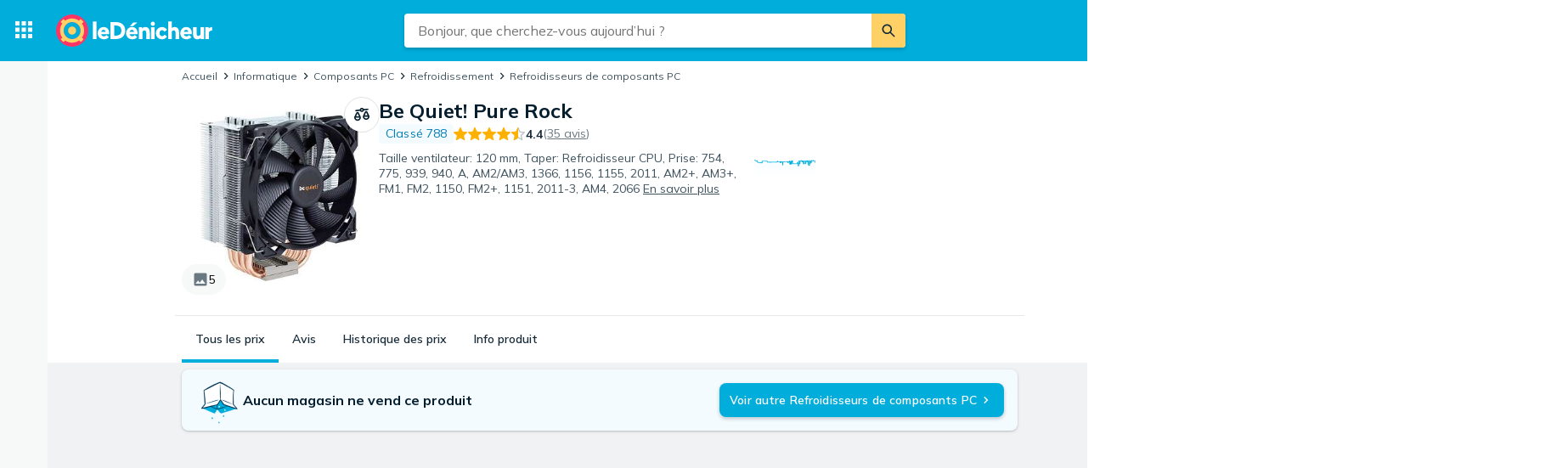

--- FILE ---
content_type: application/javascript; charset=utf-8
request_url: https://ledenicheur.fr/a/1eb691a70fcff70d19a0/314.js
body_size: 7550
content:
"use strict";(self.__LOADABLE_LOADED_CHUNKS__=self.__LOADABLE_LOADED_CHUNKS__||[]).push([[314],{22663(n,e,t){t.d(e,{tr:()=>o});var r,a,o,i,l=t(50959),c=t(25349),u=t(2902),s=t(1747);function d(n,e){(null==e||e>n.length)&&(e=n.length);for(var t=0,r=Array(e);t<e;t++)r[t]=n[t];return r}function m(n,e){return function(n){if(Array.isArray(n))return n}(n)||function(n,e){var t,r,a=null==n?null:"undefined"!=typeof Symbol&&n[Symbol.iterator]||n["@@iterator"];if(null!=a){var o=[],i=!0,l=!1;try{for(a=a.call(n);!(i=(t=a.next()).done)&&(o.push(t.value),!e||o.length!==e);i=!0);}catch(c){l=!0,r=c}finally{try{i||null==a.return||a.return()}finally{if(l)throw r}}return o}}(n,e)||function(n,e){if(n){if("string"==typeof n)return d(n,e);var t=Object.prototype.toString.call(n).slice(8,-1);if("Object"===t&&n.constructor&&(t=n.constructor.name),"Map"===t||"Set"===t)return Array.from(t);if("Arguments"===t||/^(?:Ui|I)nt(?:8|16|32)(?:Clamped)?Array$/.test(t))return d(n,e)}}(n,e)||function(){throw TypeError("Invalid attempt to destructure non-iterable instance.\\nIn order to be iterable, non-array objects must have a [Symbol.iterator]() method.")}()}(r=o||(o={})).rate="rate",r.scale="scale",r.boolean="boolean",r.booleanV2="booleanV2",(a=i||(i={})).negative="negative",a.neutral="neutral",a.positive="positive";var f=[i.negative,i.negative,i.neutral,i.positive,i.positive];e.ZP=function(n){var e=n.currentValue,t=n.disabledOptions,r=n.labels,a=void 0===r?[]:r,d=n.name,p=n.onClick,g=n.options,h=n.optionValues,v=void 0===h?[]:h,b=n.required,y=n.size,E=void 0===y?"medium":y,w=n.variant,x=(0,l.useContext)(c.Il).t,S=m((0,l.useState)(e?v[e-1]:void 0),2),I=S[0],k=S[1],C=m((0,l.useState)(e?f[e-1]:i.neutral),2),A=C[0],O=C[1],N=m((0,l.useState)(null),2),j=N[0],z=N[1],K=m((0,l.useState)(e),2),F=K[0],q=K[1],L="small"===E?20:32,D=(0,l.useCallback)(function(n){n.target.checkValidity()&&z(null),k(n.target.dataset.value),q(parseInt(n.target.value,10)),w===o.rate&&O(f[Number(n.target.value)-1]),p&&p(n)},[p,w]),T=function(n){return null!=t&&!!t.length&&(null==t?void 0:t.find(function(e){return e===n}))!==void 0},$=(0,l.useCallback)(function(n){j!==n.target.name&&z(n.target.name)},[j]);return w===o.rate?l.createElement(l.Fragment,null,l.createElement(u.ng,{variant:w,onInvalid:$},g.map(function(n,e){switch(n){case 1:return l.createElement(l.Fragment,{key:n},l.createElement(u.N$,{type:"radio",name:d,id:"".concat(d,":").concat(n),value:n,"data-value":v[e],required:b,onChange:D,tabIndex:0,checked:F===n,$size:E,disabled:T(n)}),l.createElement("label",{htmlFor:"".concat(d,":").concat(n)},l.createElement(u.u7,{showError:j===d,size:L,ariaLabel:"".concat(d,":").concat(n)})));case 2:return l.createElement(l.Fragment,{key:n},l.createElement(u.N$,{type:"radio",name:d,id:"".concat(d,":").concat(n),value:n,"data-value":v[e],required:b,onChange:D,tabIndex:0,checked:F===n,$size:E,disabled:T(n)}),l.createElement("label",{htmlFor:"".concat(d,":").concat(n)},l.createElement(u.fV,{showError:j===d,size:L,ariaLabel:"".concat(d,":").concat(n)})));case 3:return l.createElement(l.Fragment,{key:n},l.createElement(u.N$,{type:"radio",name:d,id:"".concat(d,":").concat(n),value:n,"data-value":v[e],required:b,onChange:D,tabIndex:0,checked:F===n,$size:E,disabled:T(n)}),l.createElement("label",{htmlFor:"".concat(d,":").concat(n)},l.createElement(u.cI,{showError:j===d,size:L,ariaLabel:"".concat(d,":").concat(n)})));case 4:return l.createElement(l.Fragment,{key:n},l.createElement(u.N$,{type:"radio",name:d,id:"".concat(d,":").concat(n),value:n,"data-value":v[e],required:b,onChange:D,tabIndex:0,checked:F===n,$size:E,disabled:T(n)}),l.createElement("label",{htmlFor:"".concat(d,":").concat(n)},l.createElement(u.oX,{showError:j===d,size:L,ariaLabel:"".concat(d,":").concat(n)})));case 5:return l.createElement(l.Fragment,{key:n},l.createElement(u.N$,{type:"radio",name:d,id:"".concat(d,":").concat(n),value:n,"data-value":v.length?v[e]:void 0,required:b,onChange:D,tabIndex:0,checked:F===n,$size:E,disabled:T(n)}),l.createElement("label",{htmlFor:"".concat(d,":").concat(n)},l.createElement(u.mv,{showError:j===d,size:L,ariaLabel:"".concat(d,":").concat(n)})));default:return null}}),I&&l.createElement(u.u1,{color:A},I)),j===d&&l.createElement(u.jj,null,l.createElement(s.h,{size:16,color:"negative700"})," ",x("reviews","form.error-radio"))):w===o.scale?l.createElement(l.Fragment,null,l.createElement(u.ng,{variant:w,onInvalid:$,hasSelected:Boolean(v.length),showError:j===d},v.length?l.createElement(u.Ne,null,null!=I?I:x("reviews","form.question-nothing-selected")):null,l.createElement(u.kq,null,g.map(function(n,e){return l.createElement(l.Fragment,{key:n},l.createElement(u.az,{type:"radio",name:d,id:"".concat(d,":").concat(n),value:n,"data-value":v.length?v[e]:void 0,required:b,onChange:D,alignRight:e+1===g.length,alignLeft:0===e,showError:j===d,tabIndex:0,checked:F===n}),l.createElement("label",{htmlFor:"".concat(d,":").concat(n),"data-label":a.length?a[e]:null}))}))),j===d&&l.createElement(u.jj,null,l.createElement(s.h,{size:16,color:"negative700"})," ",x("reviews","form.error-radio"))):w===o.boolean||w===o.booleanV2?l.createElement(l.Fragment,null,l.createElement(u.ng,{variant:w,onInvalid:$,showError:j===d},l.createElement(u.kq,null,l.createElement(u.qV,{type:"radio",name:d,id:"".concat(d,":1"),value:"1","data-value":x("reviews","form.boolean-yes"),required:b,onChange:D,tabIndex:0,checked:1===F,variant:w}),l.createElement("label",{htmlFor:"".concat(d,":1")},x("reviews","form.boolean-yes")),l.createElement(u.qV,{type:"radio",name:d,id:"".concat(d,":0"),value:"0","data-value":x("reviews","form.boolean-no"),required:b,onChange:D,tabIndex:0,checked:0===F,variant:w}),l.createElement("label",{htmlFor:"".concat(d,":0")},x("reviews","form.boolean-no")),g.length>2?l.createElement(l.Fragment,null,l.createElement(u.qV,{type:"radio",name:d,id:"".concat(d,":2"),value:"2","data-value":x("reviews","form.boolean-unknown"),required:b,onChange:D,tabIndex:0,checked:2===F,variant:w}),l.createElement("label",{htmlFor:"".concat(d,":2")},x("reviews","form.boolean-no"))):null)),j===d&&l.createElement(u.jj,null,l.createElement(s.h,{size:16,color:"negative700"})," ",x("reviews","form.error-radio"))):null}},2902(n,e,t){t.d(e,{N$:()=>Y,Ne:()=>U,az:()=>G,cI:()=>H,fV:()=>X,jj:()=>J,kq:()=>B,mv:()=>Q,ng:()=>_,oX:()=>Z,qV:()=>W,u1:()=>R,u7:()=>P,uZ:()=>V});var r=t(96742),a=t(94141),o=t(13686),i=t(22663);function l(n,e){return e||(e=n.slice(0)),Object.freeze(Object.defineProperties(n,{raw:{value:Object.freeze(e)}}))}function c(){var n=l(["\n  opacity: 0;\n  position: absolute;\n  pointer-events: none;\n"]);return c=function(){return n},n}function u(){var n=l(["\n  display: flex;\n  flex-direction: row;\n  position: relative;\n"]);return u=function(){return n},n}function s(){var n=l([""]);return s=function(){return n},n}function d(){var n=l(["\n      flex-direction: row;\n    "]);return d=function(){return n},n}function m(){var n=l(["\n          height: ",";\n        "]);return m=function(){return n},n}function f(){var n=l(["\n            top: ","px;\n          "]);return f=function(){return n},n}function p(){var n=l(["\n      display: inline-flex;\n      position: relative;\n      height: ",";\n      align-items: flex-start;\n      width: 100%;\n\n      ",";\n\n      "," {\n        width: 100%;\n        justify-content: space-between;\n\n        &::after {\n          content: '';\n          width: 100%;\n          position: absolute;\n          top: ","px;\n          z-index: 1;\n          border-top: 1px solid\n            ",";\n\n          ",";\n        }\n      }\n    "]);return p=function(){return n},n}function g(){var n=l(["\n      display: inline-flex;\n      background: #eee;\n      padding: 2px;\n      border-radius: 4px;\n\n      box-shadow: ",";\n    "]);return g=function(){return n},n}function h(){var n=l(["\n      flex-direction: row;\n    "]);return h=function(){return n},n}function v(){var n=l(["\n    display: flex;\n    flex-direction: column;\n    align-items: center;\n\n    ",";\n\n    ",";\n\n    ",";\n\n    ","\n  "]);return v=function(){return n},n}function b(){var n=l(["\n    margin-left: ",";\n    border-radius: 20px;\n    background: ",";\n    padding: 1px ",";\n    color: ",";\n    line-height: initial;\n  "]);return b=function(){return n},n}function y(){var n=l(["\n  height: 20px;\n  max-height: 20px;\n  font-size: ",";\n  margin-bottom: ",";\n"]);return y=function(){return n},n}function E(){var n=l(["\n  background: #eee;\n  border-radius: 5px;\n  box-shadow: ",";\n"]);return E=function(){return n},n}function w(){var n=l(["\n  ","\n"]);return w=function(){return n},n}function x(){var n=l(["\n  ","\n"]);return x=function(){return n},n}function S(){var n=l(["\n  ","\n"]);return S=function(){return n},n}function I(){var n=l(["\n  ","\n"]);return I=function(){return n},n}function k(){var n=l(["\n  ","\n"]);return k=function(){return n},n}function C(){var n=l(["\n          margin-right: ",";\n        "]);return C=function(){return n},n}function A(){var n=l(["\n    ",";\n\n    & + label {\n      cursor: pointer;\n      line-height: 0;\n\n      &:not(:last-of-type) {\n        margin-right: ",";\n\n        ","\n      }\n    }\n\n    &:checked + label {\n      "," {\n        background: ",";\n      }\n\n      "," {\n        background: ",";\n      }\n\n      "," {\n        background: ",";\n      }\n\n      "," {\n        background: ",";\n      }\n\n      "," {\n        background: ",";\n      }\n    }\n\n    &.focus-visible + label {\n      ",",\n      ",",\n    ",",\n    ",",\n    "," {\n        box-shadow: 0 0 0 2px ",";\n      }\n    }\n\n    &:disabled + label {\n      cursor: not-allowed;\n    }\n  "]);return A=function(){return n},n}function O(){var n=l(["\n        width: ","px;\n        height: ","px;\n      "]);return O=function(){return n},n}function N(){var n=l(["\n          right: 0;\n          left: unset;\n          transform: translateX(0);\n          text-align: right;\n        "]);return N=function(){return n},n}function j(){var n=l(["\n          left: 0;\n          transform: translateX(0);\n          text-align: left;\n        "]);return j=function(){return n},n}function z(){var n=l(["\n        width: ","px;\n        height: ","px;\n      "]);return z=function(){return n},n}function K(){var n=l(["\n    ",";\n\n    & + label {\n      display: flex;\n      align-items: center;\n      justify-content: center;\n      cursor: pointer;\n      width: ","px;\n      height: ","px;\n      background: ",";\n      z-index: 2;\n      border-radius: ","px;\n      border: 1px solid\n        ",";\n\n      ",";\n\n      position: relative;\n\n      &::after {\n        content: attr(data-label);\n        position: absolute;\n        align-self: center;\n        top: 100%;\n        left: 50%;\n        transform: translateX(-50%);\n        margin-top: ",";\n        color: ",";\n        width: 100px;\n        font-size: ",";\n        text-align: center;\n        white-space: nowrap;\n\n        ",";\n\n        ",";\n      }\n    }\n\n    &:checked + label > "," {\n      width: ","px;\n      height: ","px;\n      background: ",";\n      border-radius: 50%;\n\n      ",";\n    }\n\n    &.focus-visible + label {\n      border: 2px solid ",";\n    }\n  "]);return K=function(){return n},n}function F(){var n=l(["\n            padding: "," ",";\n          "]);return F=function(){return n},n}function q(){var n=l(["\n        ",";\n\n        & + label {\n          cursor: pointer;\n          padding: ","\n            ",";\n          border-radius: 5px;\n          white-space: nowrap;\n          user-select: none;\n\n          ",";\n        }\n\n        &:checked + label {\n          background: #fff;\n        }\n\n        &.focus-visible + label {\n          box-shadow: 0 0 0 2px ",";\n        }\n      "]);return q=function(){return n},n}function L(){var n=l(["\n        ",";\n\n        & + label {\n          cursor: pointer;\n          margin-right: ",";\n          padding: ",";\n          min-width: 60px;\n          text-align: center;\n          border: 1px solid\n            ",";\n          border-radius: 8px;\n          white-space: nowrap;\n          user-select: none;\n          background: #fff;\n        }\n\n        &:checked + label {\n          padding: calc("," - 1px);\n          border-width: 2px;\n          border-color: ",";\n        }\n      "]);return L=function(){return n},n}function D(){var n=l(["\n  display: flex;\n  flex-direction: row;\n  align-items: center;\n  padding: ",";\n  margin-top: ",";\n  color: ",";\n  background: ",";\n\n  svg {\n    margin-right: ",";\n  }\n"]);return D=function(){return n},n}var T={DESKTOP:18,MOBILE:18},$=(0,r.css)(c()),B=r.default.div.withConfig({displayName:"Inputs",componentId:"sc-0-0"})(u()),V=r.default.div.withConfig({displayName:"RadioDot",componentId:"sc-0-1"})(s()),_=r.default.div.withConfig({displayName:"MultiRadio",componentId:"sc-0-2"})(function(n){return(0,r.css)(v(),n.variant===i.tr.rate&&(0,r.css)(d()),n.variant===i.tr.scale&&(0,r.css)(p(),n.hasSelected?"80px":"60px",a.BC.mediumDown(m(),n.hasSelected?"90px":"70px"),B,T.DESKTOP/2,n.showError?n.theme.text.negative:n.theme.lines.tertiary,a.BC.mediumDown(f(),T.MOBILE/2)),n.variant===i.tr.boolean&&(0,r.css)(g(),n.showError?"0 0 0 1px ".concat(n.theme.text.negative):"none"),n.variant===i.tr.booleanV2&&(0,r.css)(h()))}),R=r.default.div.withConfig({displayName:"SelectedRating",componentId:"sc-0-3"})(function(n){var e=n.color,t=n.theme;return(0,r.css)(b(),a.bK.measurements.spacing100,t.ratings[e].bg,a.bK.measurements.spacing050,t.ratings[e].fg)}),U=r.default.div.withConfig({displayName:"Selected",componentId:"sc-0-4"})(y(),a.bK.measurements.fontSizeSmall,a.bK.measurements.spacing025),M=(0,r.css)(E(),function(n){return n.showError?"0 0 0 1px ".concat(n.theme.text.negative):0}),P=(0,r.default)(o.Sd).withConfig({displayName:"EmoticonAngryIcon",componentId:"sc-0-5"})(w(),M),X=(0,r.default)(o._z).withConfig({displayName:"EmoticonDissatisfiedIcon",componentId:"sc-0-6"})(x(),M),H=(0,r.default)(o.sS).withConfig({displayName:"EmoticonNeutralIcon",componentId:"sc-0-7"})(S(),M),Z=(0,r.default)(o.wr).withConfig({displayName:"EmoticonSmilingIcon",componentId:"sc-0-8"})(I(),M),Q=(0,r.default)(o.X3).withConfig({displayName:"EmoticonLaughingIcon",componentId:"sc-0-9"})(k(),M),Y=r.default.input.withConfig({displayName:"RadioRating",componentId:"sc-0-10"})(function(n){return(0,r.css)(A(),$,a.bK.measurements.spacing100,"small"===n.$size&&(0,r.css)(C(),a.bK.measurements.spacing050),P,n.theme.ratings.negative.bg,X,n.theme.ratings.negative.bg,H,n.theme.ratings.neutral.bg,Z,n.theme.ratings.positive.bg,Q,n.theme.ratings.positive.bg,P,X,H,Z,Q,n.theme.icons.callToAction)}),G=r.default.input.withConfig({displayName:"ScaleRadio",componentId:"sc-0-11"})(function(n){return(0,r.css)(K(),$,T.DESKTOP,T.DESKTOP,n.theme.bg.primary,T.DESKTOP,n.showError?n.theme.text.negative:n.theme.lines.quaternary,a.BC.mediumDown(O(),T.MOBILE,T.MOBILE),a.bK.measurements.spacing100,n.theme.text.secondary,a.bK.measurements.fontSizeSmall,n.alignRight&&(0,r.css)(N()),n.alignLeft&&(0,r.css)(j()),V,T.DESKTOP-6,T.DESKTOP-6,n.theme.lines.highlight,a.BC.mediumDown(z(),T.MOBILE-6,T.MOBILE-6),n.theme.icons.callToAction)}),W=r.default.input.withConfig({displayName:"BooleanRadio",componentId:"sc-0-12"})(function(n){return n.variant===i.tr.boolean?(0,r.css)(q(),$,a.bK.measurements.spacing025,a.bK.measurements.spacing200,a.BC.mediumDown(F(),a.bK.measurements.spacing050,a.bK.measurements.spacing150),n.theme.icons.callToAction):(0,r.css)(L(),$,a.bK.measurements.spacing025,a.bK.measurements.spacing050,a.$n.setRgbaAlpha(n.theme.colors.base800,"0.12"),a.bK.measurements.spacing050,n.theme.colors.maybeBlue500)}),J=r.default.div.withConfig({displayName:"Error",componentId:"sc-0-13"})(D(),function(n){return n.background?a.bK.measurements.spacing100:0},a.bK.measurements.spacing050,function(n){return n.theme.text.negative},function(n){return n.background?a.$n.setRgbaAlpha(n.theme.text.negative,"0.1"):"none"},a.bK.measurements.spacing050)},95660(n,e,t){t.d(e,{G:()=>v});var r=t(21541),a=t(50959),o=t(1747),i=t(25349),l=t(22663),c=t(2902);function u(n,e){(null==e||e>n.length)&&(e=n.length);for(var t=0,r=Array(e);t<e;t++)r[t]=n[t];return r}function s(n,e){return function(n){if(Array.isArray(n))return n}(n)||function(n,e){var t,r,a=null==n?null:"undefined"!=typeof Symbol&&n[Symbol.iterator]||n["@@iterator"];if(null!=a){var o=[],i=!0,l=!1;try{for(a=a.call(n);!(i=(t=a.next()).done)&&(o.push(t.value),!e||o.length!==e);i=!0);}catch(c){l=!0,r=c}finally{try{i||null==a.return||a.return()}finally{if(l)throw r}}return o}}(n,e)||function(n,e){if(n){if("string"==typeof n)return u(n,e);var t=Object.prototype.toString.call(n).slice(8,-1);if("Object"===t&&n.constructor&&(t=n.constructor.name),"Map"===t||"Set"===t)return Array.from(t);if("Arguments"===t||/^(?:Ui|I)nt(?:8|16|32)(?:Clamped)?Array$/.test(t))return u(n,e)}}(n,e)||function(){throw TypeError("Invalid attempt to destructure non-iterable instance.\\nIn order to be iterable, non-array objects must have a [Symbol.iterator]() method.")}()}var d=function(n){var e=n.currentValue,t=n.name,r=n.onClick,u=n.options,d=n.optionValues,m=n.required,f=n.disabled,p=void 0!==f&&f,g=(0,a.useContext)(i.Il).t,h=s((0,a.useState)(),2),v=h[0],b=h[1],y=s((0,a.useState)(e),2),E=y[0],w=y[1];(0,a.useEffect)(function(){w(null)},[t]);var x=function(n){p||(n.target.checkValidity()&&b(null),r&&r(n),w(parseInt(n.target.value,10)))};return a.createElement(a.Fragment,null,a.createElement(c.ng,{variant:l.tr.scale,hasSelected:Boolean((void 0===d?[]:d).length),showError:v===t,onInvalid:function(n){v!==n.target.name&&b(n.target.name)}},a.createElement(c.kq,null,u.map(function(n,e){var r="".concat(t,":").concat(n.value.toString());return a.createElement(a.Fragment,{key:r},a.createElement(c.az,{type:"radio",name:t,id:r,value:n.value,required:m,onChange:x,alignRight:e+1===u.length,alignLeft:0===e,showError:v===t,tabIndex:0,checked:E===n.value}),a.createElement("label",{htmlFor:r,"data-label":n.label.length>0?n.label:null},a.createElement(c.uZ,null)))}))),t&&v===t&&a.createElement(c.jj,null,a.createElement(o.h,{size:16,color:"negative700"})," ",g("reviews","form.error-radio")))},m=t(92524),f=t(56853);function p(n,e){(null==e||e>n.length)&&(e=n.length);for(var t=0,r=Array(e);t<e;t++)r[t]=n[t];return r}function g(n,e){return function(n){if(Array.isArray(n))return n}(n)||function(n,e){var t,r,a=null==n?null:"undefined"!=typeof Symbol&&n[Symbol.iterator]||n["@@iterator"];if(null!=a){var o=[],i=!0,l=!1;try{for(a=a.call(n);!(i=(t=a.next()).done)&&(o.push(t.value),!e||o.length!==e);i=!0);}catch(c){l=!0,r=c}finally{try{i||null==a.return||a.return()}finally{if(l)throw r}}return o}}(n,e)||h(n,e)||function(){throw TypeError("Invalid attempt to destructure non-iterable instance.\\nIn order to be iterable, non-array objects must have a [Symbol.iterator]() method.")}()}function h(n,e){if(n){if("string"==typeof n)return p(n,e);var t=Object.prototype.toString.call(n).slice(8,-1);if("Object"===t&&n.constructor&&(t=n.constructor.name),"Map"===t||"Set"===t)return Array.from(t);if("Arguments"===t||/^(?:Ui|I)nt(?:8|16|32)(?:Clamped)?Array$/.test(t))return p(n,e)}}var v=function(n){var e,t,o,l=n.questions,c=n.options,u=n.onSubmit,s=n.randomized,v=void 0!==s&&s,b=n.submitOnAnswer,y=void 0!==b&&b,E=n.thankYouScreen,w=(0,i.bp)().t,x=g((0,a.useState)(!1),2),S=x[0],I=x[1],k=g((0,a.useState)(!1),2),C=k[0],A=k[1],O=g((0,a.useState)(0),2),N=O[0],j=O[1],z=g((0,a.useState)(!0),2),K=z[0],F=z[1],q=g((0,a.useState)([]),2),L=q[0],D=q[1],T=g((0,a.useState)([]),2),$=T[0],B=T[1];(0,a.useEffect)(function(){if(v){B(l.map(function(n){return{value:n,sort:Math.random()}}).sort(function(n,e){return n.sort-e.sort}).map(function(n){return n.value}));return}B(l)},[]);var V=function(n){u(n)},_=function(n){var e=N+1,t=e===l.length,r=$[N];r.score=n,D([r].concat(function(n){if(Array.isArray(n))return p(n)}(L)||function(n){if("undefined"!=typeof Symbol&&null!=n[Symbol.iterator]||null!=n["@@iterator"])return Array.from(n)}(L)||h(L)||function(){throw TypeError("Invalid attempt to spread non-iterable instance.\\nIn order to be iterable, non-array objects must have a [Symbol.iterator]() method.")}())),A(!0),(y||t)&&V([r]),setTimeout(function(){t&&I(!0),j(e),A(!1)},1e3)};return K?S?E?a.createElement(m.w_,null,a.createElement(m.x8,{onClick:function(){return F(!1)}},a.createElement(f.IconClose,null)),E):null:(null===(e=$[N])||void 0===e?void 0:e.name)?a.createElement(m.w_,null,a.createElement(m.HN,{$fade:C},a.createElement("div",null,a.createElement(r.H4Text,{color:r.FontColor.PRIMARY},w("feedback","uup.question-title")),a.createElement(r.H4Text,null,null===(t=$[N])||void 0===t?void 0:t.question)),a.createElement(m.lZ,null,a.createElement(d,{disabled:C,currentValue:null,name:null===(o=$[N])||void 0===o?void 0:o.name,options:c,onClick:function(n){return _(parseInt(n.target.value,10))}})))):null:null}},92524(n,e,t){t.d(e,{HN:()=>S,lZ:()=>w,ox:()=>I,w_:()=>x,x8:()=>k,xh:()=>b});var r=t(96742),a=t(94141);function o(n,e){return e||(e=n.slice(0)),Object.freeze(Object.defineProperties(n,{raw:{value:Object.freeze(e)}}))}function i(){var n=o(["\n  margin-right: ",";\n  height: 72px;\n  width: 72px;\n"]);return i=function(){return n},n}function l(){var n=o(["\n  from {\n    opacity: 1;\n  }\n\n  to {\n    opacity: 0;\n  }\n"]);return l=function(){return n},n}function c(){var n=o(["\n  from {\n    opacity: 0;\n  }\n\n  to {\n    opacity: 1;\n  }\n"]);return c=function(){return n},n}function u(){var n=o(["\n      width: 275px;\n    "]);return u=function(){return n},n}function s(){var n=o(["\n  margin-top: 17px;\n  width: 260px;\n\n  ",";\n"]);return s=function(){return n},n}function d(){var n=o(["\n  position: relative;\n  display: flex;\n  justify-content: center;\n  align-items: center;\n  padding: ",";\n\n  > h4 {\n    flex-grow: 0;\n    text-align: center;\n  }\n"]);return d=function(){return n},n}function m(){var n=o(["\n          animation: "," 250ms ease-in-out 1;\n        "]);return m=function(){return n},n}function f(){var n=o(["\n          animation: "," 150ms ease-in-out 1;\n        "]);return f=function(){return n},n}function p(){var n=o(["\n      margin-right: 0;\n      margin-bottom: 0;\n      display: block;\n    "]);return p=function(){return n},n}function g(){var n=o(["\n  ","\n  animation-fill-mode: forwards;\n  text-align: center;\n  width: 100%;\n  display: flex;\n  flex-direction: column;\n  align-items: center;\n\n  h4 {\n    display: inline;\n    flex-grow: 0;\n    text-align: center;\n\n    &:first-of-type {\n      margin-right: 6px;\n    }\n\n    ",";\n  }\n"]);return g=function(){return n},n}function h(){var n=o(["\n  color: ",";\n"]);return h=function(){return n},n}function v(){var n=o(["\n  cursor: pointer;\n  position: absolute;\n  top: ",";\n  right: ",";\n"]);return v=function(){return n},n}var b=r.default.img.withConfig({displayName:"FeedbackImage",componentId:"sc-0-0"})(i(),a.bK.measurements.spacing100),y=(0,r.keyframes)(l()),E=(0,r.keyframes)(c()),w=r.default.div.withConfig({displayName:"ScaleWrapper",componentId:"sc-0-1"})(s(),a.BC.smallOnly(u())),x=r.default.div.withConfig({displayName:"QuestionWrapper",componentId:"sc-0-2"})(d(),a.bK.measurements.spacing100),S=r.default.div.withConfig({displayName:"Question",componentId:"sc-0-3"})(g(),function(n){return n.$fade?(0,r.css)(m(),y):(0,r.css)(f(),E)},a.BC.smallOnly(p())),I=r.default.a.withConfig({displayName:"SurveyLink",componentId:"sc-0-4"})(h(),function(n){return n.theme.text.callToAction}),k=r.default.div.withConfig({displayName:"Close",componentId:"sc-0-5"})(v(),a.bK.measurements.spacing100,a.bK.measurements.spacing100)},21162(n,e,t){t.r(e),t.d(e,{default:()=>f});var r,a,o=t(50959),i=t(25349),l=t(21541),c=t(24005),u=t(92317),s=t(95660);(r=a||(a={})).EASE="ease",r.USEFUL="useful";var d=t(92524);function m(n,e){(null==e||e>n.length)&&(e=n.length);for(var t=0,r=Array(e);t<e;t++)r[t]=n[t];return r}var f=function(n){var e,t=n.page,r=n.visibleQuestions,f=void 0===r?[a.EASE,a.USEFUL]:r,p=(0,i.bp)(),g=p.t,h=p.market,v=function(n){if(Array.isArray(n))return n}(e=(0,u._)("pj:".concat(t,"UXFeedbackTime"),0))||function(n,e){var t,r,a=null==n?null:"undefined"!=typeof Symbol&&n[Symbol.iterator]||n["@@iterator"];if(null!=a){var o=[],i=!0,l=!1;try{for(a=a.call(n);!(i=(t=a.next()).done)&&(o.push(t.value),!e||o.length!==e);i=!0);}catch(c){l=!0,r=c}finally{try{i||null==a.return||a.return()}finally{if(l)throw r}}return o}}(e,2)||function(n,e){if(n){if("string"==typeof n)return m(n,e);var t=Object.prototype.toString.call(n).slice(8,-1);if("Object"===t&&n.constructor&&(t=n.constructor.name),"Map"===t||"Set"===t)return Array.from(t);if("Arguments"===t||/^(?:Ui|I)nt(?:8|16|32)(?:Clamped)?Array$/.test(t))return m(n,e)}}(e,2)||function(){throw TypeError("Invalid attempt to destructure non-iterable instance.\\nIn order to be iterable, non-array objects must have a [Symbol.iterator]() method.")}(),b=(v[0],v[1]),y=[{value:1,label:g("feedback","uup.answer-label-1")},{value:2,label:""},{value:3,label:""},{value:4,label:""},{value:5,label:g("feedback","uup.answer-label-6")}],E=f.map(function(n){return{name:n,question:g("feedback","uup.".concat(n,"-question")),score:0}}),w=function(n){var e=!1,r={page:t};n.forEach(function(n){if("number"!=typeof n.score){e=!0;return}switch(n.name){case a.EASE:r.ease=n.score,r.useful=void 0;break;case a.USEFUL:r.useful=n.score,r.ease=void 0;break;default:e=!0}}),e||((0,c.A)("UXLiteFeedbackSubmitted",r),b(new Date().valueOf()))},x=o.createElement(o.Fragment,null,o.createElement(d.xh,{src:"".concat(h.cdn,"/g/rfe/illustrations/thumb-up-144px.png"),alt:""}),o.createElement(l.H4Text,null,g("feedback","uup.thank-you")));return o.createElement(s.G,{questions:E,options:y,thankYouScreen:x,onSubmit:function(n){return w(n)},randomized:!0,submitOnAnswer:!0})}}}]);
//# sourceMappingURL=314.js.map